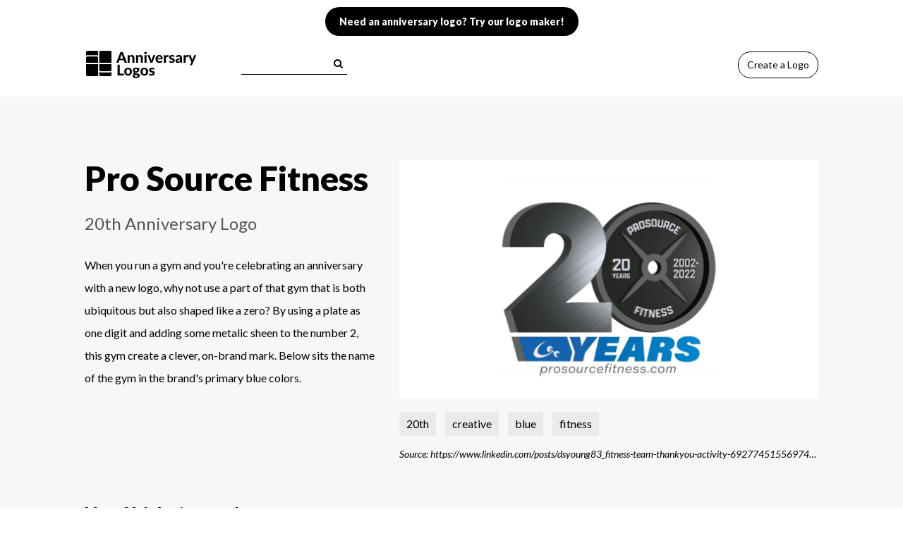

--- FILE ---
content_type: text/html; charset=UTF-8
request_url: https://anniversarylogos.com/prosourcefitness
body_size: 4814
content:
<!DOCTYPE html>
<html xmlns="http://www.w3.org/1999/xhtml" xml:lang="en" lang="en">
  <head>
    <title>
      Pro Source Fitness 20th Anniversary Logo    </title>
    <link rel="canonical" href="https://anniversarylogos.com/prosourcefitness" />
    <meta name="viewport" content="width=device-width, initial-scale=1">
    <meta name="description" content="Anniversary logos are a funny thing. You see them everywhere...except when you need to. We solve this problem by collecting of all those best anniversary logo ideas, styles, shapes, and designs so you can get al the inspiration you need to celebrate your next brand anniversary.">
    <script src="https://ajax.googleapis.com/ajax/libs/jquery/1.11.0/jquery.min.js"></script>
    <script src="https://maxcdn.bootstrapcdn.com/bootstrap/3.3.6/js/bootstrap.min.js"></script> 
    <link href="https://maxcdn.bootstrapcdn.com/bootstrap/3.3.6/css/bootstrap.min.css" rel="stylesheet" >
    <link href="https://fonts.googleapis.com/css?family=Lato:400,400i,600,900" rel="stylesheet">
    <link href="https://maxcdn.bootstrapcdn.com/font-awesome/4.6.3/css/font-awesome.min.css" rel="stylesheet">
    <link href="style.css?id=3" rel="stylesheet" >
    <link rel="shortcut icon" href="https://anniversarylogos.com/favicon.png">
    <meta name="robots" content="max-image-preview:large">
    <script src="favorites.js"></script>
    <meta name="google-adsense-account" content="ca-pub-4619556100577268">

    <!-- SOCIAL - TWITTER -->
    <meta name="twitter:card" content="summary_large_image">
    <meta name="twitter:title" content="Pro Source Fitness 20th Anniversary Logo">
    <meta name="twitter:description" content="When you run a gym and you&#39;re celebrating an anniversary with a new logo, why not use a part of that gym that is both ubiquitous but also shaped like a zero? By using a plate as one digit and adding some metalic sheen to the number 2, this gym create a clever, on-brand mark. Below sits the name of the gym in the brand&#39;s primary blue colors.">
    <meta name="twitter:image" content="https://anniversarylogos.com/logos/prosourcefitness.png">

    <!-- SOCIAL - OPEN -->
    <meta property="og:url" content="http://anniversarylogos.com/prosourcefitness">
    <meta property="og:title" content="Pro Source Fitness 20th Anniversary Logo">
    <meta property="og:description" content="When you run a gym and you&#39;re celebrating an anniversary with a new logo, why not use a part of that gym that is both ubiquitous but also shaped like a zero? By using a plate as one digit and adding some metalic sheen to the number 2, this gym create a clever, on-brand mark. Below sits the name of the gym in the brand&#39;s primary blue colors.">
    <meta property="og:site_name" content="Anniversary Logos">
    <meta property="og:image" content="https://anniversarylogos.com/logos/prosourcefitness.png">
    
    <!-- ANALYTICS -->
        <script defer data-domain="anniversarylogos.com" src="https://plausible.io/js/script.js"></script>
        
    
    <script src="https://app.enzuzo.com/scripts/cookiebar/85b9836e-3822-11f0-b539-a370d6a5aba5"></script>
    
  </head>
  <body>

        <div id="promo_link" style="width: 100%; height: 60px; position: fixed; top: 0; z-index: 1000;">
          <a href="https://anniversarylogos.com/logomaker/" style="font-weight: bold; margin-top: 10px;">
            Need an anniversary logo? Try our logo maker!
          </a>
        </div>
    <nav style="margin-top: 45px;">
      <div class="container-fluid">
        <div class="col-xs-12">
          <a href="https://anniversarylogos.com/">
            <img src="anniversary-logos-logo-2.png" alt="annviersarylogos.com logo">
          </a>
          <form method="POST" action="https://anniversarylogos.com/search">
            <label for="q" class="sr-only">Search Query</label>
            <input type="text" name="q" id="q"><button type="submit">
              <i class="fa fa-search"></i>
            </button>
          </form>
                    <a href="https://anniversarylogos.com/logomaker" id="favlink">
            Create<span class="hidden-xs"> a Logo</span>
          </a><!--
          <a href="https://anniversarylogos.com/favs" id="favlink">
          <!--<a href="https://anniversarylogos.com/favs?ids=" id="favlinkold">--
            <em class="fa fa-heart"></em> 
            x 
            <span id="favnum">0</span>
          </a>-->
        </div>
      </div>
    </nav>
    
        
    <main id="single"> 
      <div class="container-fluid">
        <div class="col-sm-5">
          <h1>
            Pro Source Fitness            <span>20th Anniversary Logo</span>
          </h1>
          <div class="visible-xs hidden-lg hidden-md hidden-sm">
            <div style="position: relative;">
              <div class="fav add25 left5">
                <button onclick="addfav('prosourcefitness');" class="mdfav  prosourcefitnessunfav">
                  <i class="fa fa-heart-o"></i>
                </button> 
                <button onclick="delfav('prosourcefitness');" class="mdfav start-hidden prosourcefitnessfav">
                  <i class="fa fa-heart"></i>
                </button> 
              </div>
              <img src="https://anniversarylogos.com/logos/prosourcefitness.png" alt="Pro Source Fitness 20th Anniversary Logo Logo">
            </div>
                        <a href="https://anniversarylogos.com/20th" class="tag-link">20th</a>
                        <a href="https://anniversarylogos.com/creative" class="tag-link">creative</a>
                        <a href="https://anniversarylogos.com/blue" class="tag-link">blue</a>
                        <a href="https://anniversarylogos.com/fitness" class="tag-link">fitness</a>
                        <a href="https://www.linkedin.com/posts/dsyoung83_fitness-team-thankyou-activity-6927745155697446913-DVj9/?trk=public_profile_like_view" class="source-link" target="_blank">Source: https://www.linkedin.com/posts/dsyoung83_fitness-team-thankyou-activity-6927745155697446913-DVj9/?trk=public_profile_like_view</a>
          </div>
          <p>
            When you run a gym and you&#39;re celebrating an anniversary with a new logo, why not use a part of that gym that is both ubiquitous but also shaped like a zero? By using a plate as one digit and adding some metalic sheen to the number 2, this gym create a clever, on-brand mark. Below sits the name of the gym in the brand&#39;s primary blue colors.          </p>
        </div>
        <div class="col-sm-7 hidden-xs visible-lg visible-md visible-sm">
          <div class="fav add90">
            <button onclick="addfav('prosourcefitness');" class="lgfav  prosourcefitnessunfav">
              <i class="fa fa-heart-o"></i>
            </button> 
            <button onclick="delfav('prosourcefitness');" class="lgfav start-hidden prosourcefitnessfav">
              <i class="fa fa-heart"></i>
            </button> 
          </div>
          <img src="https://anniversarylogos.com/logos/prosourcefitness.png" alt="Pro Source Fitness 20th Anniversary Logo Logo">
                    <a href="https://anniversarylogos.com/20th" class="tag-link">20th</a>
                    <a href="https://anniversarylogos.com/creative" class="tag-link">creative</a>
                    <a href="https://anniversarylogos.com/blue" class="tag-link">blue</a>
                    <a href="https://anniversarylogos.com/fitness" class="tag-link">fitness</a>
                    <a href="https://www.linkedin.com/posts/dsyoung83_fitness-team-thankyou-activity-6927745155697446913-DVj9/?trk=public_profile_like_view" class="source-link" target="_blank">Source: https://www.linkedin.com/posts/dsyoung83_fitness-team-thankyou-activity-6927745155697446913-DVj9/?trk=public_profile_like_view</a>
        </div>
      </div>
    </main>
    
        <style>
      .sponsor_box {
        width: 100%;
        height: auto;
        background-color: #000;
        margin-bottom: 30px;
        border-radius: 4px;
        padding: 30px 25px 50px 25px;
        text-align: center;
        color: #fff;
        font-size: 15px;
        line-height: 180%;
        display: block;
        border: 0px solid #000000;
      }
      .sponsor_box:hover {
        text-decoration: underline;
        color: #fff;
      }
      .empty_box {
        color: #000;
        background-color: #fff;
        border: 3px dashed #aaa;
        box-sizing: border-box;
      }
      .empty_box:hover {
        color: #000;
      }
      .logo_box {
        width: 70%;
        margin: 0px 15% 25px 15%;
        height: 90px;
        background-size: contain;
        background-position: center center;
        background-repeat: no-repeat;
        display: block;
      }
      .fa-heart-o, .fa-heart. .mdfav {
        display: none;
      }
    </style>
      
    
        <section>
      <div class="container-fluid">
        <div class="col-xs-6">
          <h2>
            More 20th Anniversary Logos
          </h2>
        </div>
        <div class="col-xs-6 right-align">
          <a href="https://anniversarylogos.com/20th" class="more-link">
            show all &rarr;
          </a>
        </div>
      </div>
      <div class="container-fluid">
                <div class="col-md-3 col-sm-6 col-xs-12">
          <div class="fav">
            <button onclick="addfav('sundaynightfootball');" class="smfav  sundaynightfootballunfav">
              <i class="fa fa-heart-o"></i>
            </button> 
            <button onclick="delfav('sundaynightfootball');" class="smfav start-hidden sundaynightfootballfav">
              <i class="fa fa-heart"></i>
            </button> 
          </div>
          <a href="https://anniversarylogos.com/sundaynightfootball" class="preview-link">
            <img src="https://anniversarylogos.com/logos/sundaynightfootball.png" alt="Sunday Night Football 20th Anniversary Logo">
            <span>Sunday Night Football</span>
            <span>20th Anniversary Logo</span>
          </a>
        </div>
                <div class="col-md-3 col-sm-6 col-xs-12">
          <div class="fav">
            <button onclick="addfav('peninsulahotsprings');" class="smfav  peninsulahotspringsunfav">
              <i class="fa fa-heart-o"></i>
            </button> 
            <button onclick="delfav('peninsulahotsprings');" class="smfav start-hidden peninsulahotspringsfav">
              <i class="fa fa-heart"></i>
            </button> 
          </div>
          <a href="https://anniversarylogos.com/peninsulahotsprings" class="preview-link">
            <img src="https://anniversarylogos.com/logos/peninsulahotsprings.png" alt="Peninsula Hot Springs 20th Anniversary Logo">
            <span>Peninsula Hot Springs</span>
            <span>20th Anniversary Logo</span>
          </a>
        </div>
                <div class="col-md-3 col-sm-6 col-xs-12">
          <div class="fav">
            <button onclick="addfav('deervalleymusicfestival');" class="smfav  deervalleymusicfestivalunfav">
              <i class="fa fa-heart-o"></i>
            </button> 
            <button onclick="delfav('deervalleymusicfestival');" class="smfav start-hidden deervalleymusicfestivalfav">
              <i class="fa fa-heart"></i>
            </button> 
          </div>
          <a href="https://anniversarylogos.com/deervalleymusicfestival" class="preview-link">
            <img src="https://anniversarylogos.com/logos/deervalleymusicfestival.png" alt="Deer Valley Music Festival 20th Anniversary Logo">
            <span>Deer Valley Music Festival</span>
            <span>20th Anniversary Logo</span>
          </a>
        </div>
                <div class="col-md-3 col-sm-6 col-xs-12">
          <div class="fav">
            <button onclick="addfav('millenniumchallengecorporation');" class="smfav  millenniumchallengecorporationunfav">
              <i class="fa fa-heart-o"></i>
            </button> 
            <button onclick="delfav('millenniumchallengecorporation');" class="smfav start-hidden millenniumchallengecorporationfav">
              <i class="fa fa-heart"></i>
            </button> 
          </div>
          <a href="https://anniversarylogos.com/millenniumchallengecorporation" class="preview-link">
            <img src="https://anniversarylogos.com/logos/millenniumchallengecorporation.png" alt="Millennium Challenge Corporation 20th Anniversary Logo">
            <span>Millennium Challenge Corporation</span>
            <span>20th Anniversary Logo</span>
          </a>
        </div>
              </div>
    </section>
        <section>
      <div class="container-fluid">
        <div class="col-xs-6">
          <h2>
            More Creative Anniversary Logos
          </h2>
        </div>
        <div class="col-xs-6 right-align">
          <a href="https://anniversarylogos.com/creative" class="more-link">
            show all &rarr;
          </a>
        </div>
      </div>
      <div class="container-fluid">
                <div class="col-md-3 col-sm-6 col-xs-12">
          <div class="fav">
            <button onclick="addfav('peninsulahotsprings');" class="smfav  peninsulahotspringsunfav">
              <i class="fa fa-heart-o"></i>
            </button> 
            <button onclick="delfav('peninsulahotsprings');" class="smfav start-hidden peninsulahotspringsfav">
              <i class="fa fa-heart"></i>
            </button> 
          </div>
          <a href="https://anniversarylogos.com/peninsulahotsprings" class="preview-link">
            <img src="https://anniversarylogos.com/logos/peninsulahotsprings.png" alt="Peninsula Hot Springs 20th Anniversary Logo">
            <span>Peninsula Hot Springs</span>
            <span>20th Anniversary Logo</span>
          </a>
        </div>
                <div class="col-md-3 col-sm-6 col-xs-12">
          <div class="fav">
            <button onclick="addfav('smokeybear');" class="smfav  smokeybearunfav">
              <i class="fa fa-heart-o"></i>
            </button> 
            <button onclick="delfav('smokeybear');" class="smfav start-hidden smokeybearfav">
              <i class="fa fa-heart"></i>
            </button> 
          </div>
          <a href="https://anniversarylogos.com/smokeybear" class="preview-link">
            <img src="https://anniversarylogos.com/logos/smokeybear.png" alt="Smokey Bear 80th Anniversary Logo">
            <span>Smokey Bear</span>
            <span>80th Anniversary Logo</span>
          </a>
        </div>
                <div class="col-md-3 col-sm-6 col-xs-12">
          <div class="fav">
            <button onclick="addfav('winnipeg');" class="smfav  winnipegunfav">
              <i class="fa fa-heart-o"></i>
            </button> 
            <button onclick="delfav('winnipeg');" class="smfav start-hidden winnipegfav">
              <i class="fa fa-heart"></i>
            </button> 
          </div>
          <a href="https://anniversarylogos.com/winnipeg" class="preview-link">
            <img src="https://anniversarylogos.com/logos/winnipeg.png" alt="Winnepeg 150th Anniversary Logo">
            <span>Winnepeg</span>
            <span>150th Anniversary Logo</span>
          </a>
        </div>
                <div class="col-md-3 col-sm-6 col-xs-12">
          <div class="fav">
            <button onclick="addfav('thedoors');" class="smfav  thedoorsunfav">
              <i class="fa fa-heart-o"></i>
            </button> 
            <button onclick="delfav('thedoors');" class="smfav start-hidden thedoorsfav">
              <i class="fa fa-heart"></i>
            </button> 
          </div>
          <a href="https://anniversarylogos.com/thedoors" class="preview-link">
            <img src="https://anniversarylogos.com/logos/thedoors.png" alt="The Doors 60th Anniversary Logo">
            <span>The Doors</span>
            <span>60th Anniversary Logo</span>
          </a>
        </div>
              </div>
    </section>
        <section>
      <div class="container-fluid">
        <div class="col-xs-6">
          <h2>
            More Blue Anniversary Logos
          </h2>
        </div>
        <div class="col-xs-6 right-align">
          <a href="https://anniversarylogos.com/blue" class="more-link">
            show all &rarr;
          </a>
        </div>
      </div>
      <div class="container-fluid">
                <div class="col-md-3 col-sm-6 col-xs-12">
          <div class="fav">
            <button onclick="addfav('utahshakespearefestival');" class="smfav  utahshakespearefestivalunfav">
              <i class="fa fa-heart-o"></i>
            </button> 
            <button onclick="delfav('utahshakespearefestival');" class="smfav start-hidden utahshakespearefestivalfav">
              <i class="fa fa-heart"></i>
            </button> 
          </div>
          <a href="https://anniversarylogos.com/utahshakespearefestival" class="preview-link">
            <img src="https://anniversarylogos.com/logos/utahshakespearefestival.png" alt="Utah Shakespeare Festival 65th Anniversary Logo">
            <span>Utah Shakespeare Festival</span>
            <span>65th Anniversary Logo</span>
          </a>
        </div>
                <div class="col-md-3 col-sm-6 col-xs-12">
          <div class="fav">
            <button onclick="addfav('guinnessworldrecords');" class="smfav  guinnessworldrecordsunfav">
              <i class="fa fa-heart-o"></i>
            </button> 
            <button onclick="delfav('guinnessworldrecords');" class="smfav start-hidden guinnessworldrecordsfav">
              <i class="fa fa-heart"></i>
            </button> 
          </div>
          <a href="https://anniversarylogos.com/guinnessworldrecords" class="preview-link">
            <img src="https://anniversarylogos.com/logos/guinnessworldrecords.png" alt="Guiness World Records 70th Anniversary Logo">
            <span>Guiness World Records</span>
            <span>70th Anniversary Logo</span>
          </a>
        </div>
                <div class="col-md-3 col-sm-6 col-xs-12">
          <div class="fav">
            <button onclick="addfav('sundaynightfootball');" class="smfav  sundaynightfootballunfav">
              <i class="fa fa-heart-o"></i>
            </button> 
            <button onclick="delfav('sundaynightfootball');" class="smfav start-hidden sundaynightfootballfav">
              <i class="fa fa-heart"></i>
            </button> 
          </div>
          <a href="https://anniversarylogos.com/sundaynightfootball" class="preview-link">
            <img src="https://anniversarylogos.com/logos/sundaynightfootball.png" alt="Sunday Night Football 20th Anniversary Logo">
            <span>Sunday Night Football</span>
            <span>20th Anniversary Logo</span>
          </a>
        </div>
                <div class="col-md-3 col-sm-6 col-xs-12">
          <div class="fav">
            <button onclick="addfav('sunvalley');" class="smfav  sunvalleyunfav">
              <i class="fa fa-heart-o"></i>
            </button> 
            <button onclick="delfav('sunvalley');" class="smfav start-hidden sunvalleyfav">
              <i class="fa fa-heart"></i>
            </button> 
          </div>
          <a href="https://anniversarylogos.com/sunvalley" class="preview-link">
            <img src="https://anniversarylogos.com/logos/sunvalley.png" alt="Sun Valley 90th Anniversary Logo">
            <span>Sun Valley</span>
            <span>90th Anniversary Logo</span>
          </a>
        </div>
              </div>
    </section>
        <section>
      <div class="container-fluid">
        <div class="col-xs-6">
          <h2>
            More Fitness Anniversary Logos
          </h2>
        </div>
        <div class="col-xs-6 right-align">
          <a href="https://anniversarylogos.com/fitness" class="more-link">
            show all &rarr;
          </a>
        </div>
      </div>
      <div class="container-fluid">
                <div class="col-md-3 col-sm-6 col-xs-12">
          <div class="fav">
            <button onclick="addfav('ripfast');" class="smfav  ripfastunfav">
              <i class="fa fa-heart-o"></i>
            </button> 
            <button onclick="delfav('ripfast');" class="smfav start-hidden ripfastfav">
              <i class="fa fa-heart"></i>
            </button> 
          </div>
          <a href="https://anniversarylogos.com/ripfast" class="preview-link">
            <img src="https://anniversarylogos.com/logos/ripfast.png" alt="Ripfast Bodybuilding 25th Anniversary Logo">
            <span>Ripfast Bodybuilding</span>
            <span>25th Anniversary Logo</span>
          </a>
        </div>
                <div class="col-md-3 col-sm-6 col-xs-12">
          <div class="fav">
            <button onclick="addfav('newgregorygym');" class="smfav  newgregorygymunfav">
              <i class="fa fa-heart-o"></i>
            </button> 
            <button onclick="delfav('newgregorygym');" class="smfav start-hidden newgregorygymfav">
              <i class="fa fa-heart"></i>
            </button> 
          </div>
          <a href="https://anniversarylogos.com/newgregorygym" class="preview-link">
            <img src="https://anniversarylogos.com/logos/newgregorygym.png" alt="New Gregory Gym 25th Anniversary Logo">
            <span>New Gregory Gym</span>
            <span>25th Anniversary Logo</span>
          </a>
        </div>
                <div class="col-md-3 col-sm-6 col-xs-12">
          <div class="fav">
            <button onclick="addfav('meadowmill');" class="smfav  meadowmillunfav">
              <i class="fa fa-heart-o"></i>
            </button> 
            <button onclick="delfav('meadowmill');" class="smfav start-hidden meadowmillfav">
              <i class="fa fa-heart"></i>
            </button> 
          </div>
          <a href="https://anniversarylogos.com/meadowmill" class="preview-link">
            <img src="https://anniversarylogos.com/logos/meadowmill.png" alt="Meadow Mill 25th Anniversary Logo">
            <span>Meadow Mill</span>
            <span>25th Anniversary Logo</span>
          </a>
        </div>
                <div class="col-md-3 col-sm-6 col-xs-12">
          <div class="fav">
            <button onclick="addfav('ideafitness');" class="smfav  ideafitnessunfav">
              <i class="fa fa-heart-o"></i>
            </button> 
            <button onclick="delfav('ideafitness');" class="smfav start-hidden ideafitnessfav">
              <i class="fa fa-heart"></i>
            </button> 
          </div>
          <a href="https://anniversarylogos.com/ideafitness" class="preview-link">
            <img src="https://anniversarylogos.com/logos/ideafitness.png" alt="IDEA Health &amp; Fitness Association 40th Anniversary Logo">
            <span>IDEA Health &amp; Fitness Association</span>
            <span>40th Anniversary Logo</span>
          </a>
        </div>
              </div>
    </section>
        
    
        
    
    <footer>
      <div class="container-fluid">
        <div class="col-xs-12">
          <div id="promo_box">
            <div class="row">
              <div class="col-xs-12 col-sm-6">
                <h2>
                  Create an Anniversary Logo
                </h2>
                <p>
                  We're rolling out a new, simple annivesary logo that lets you build a clean design about 60 seconds!
                </p>
              </div>
              <div class="col-xs-12 col-sm-6" style="text-align: right;">
                <a href="https://anniversarylogos.com/logomaker/">Learn More &rarr;</a>
              </div>
            </div>
          </div>

        </div>
        <div class="col-sm-2">
          <img src="calndad.png" alt="anniversarylogos.com icon">
        </div>
        <div class="col-sm-10">
          <h2>
            About AnniversaryLogos.com
          </h2>
          <p>Anniversary logos are funny, you see them everywhere...except when you need to!
            This happened to my dad when the company he works for turned 20. They wanted 
            to design a special logo but he just couldn't find many good ideas out there. 
            Around the same time he and I were brainstorming a project to work on together. 
            So we decided to build a collection of anniversary logos to help people like him 
            have more ideas when designing anniversary logos. We built it together (he did all the coding, I helped gather logos), but during early 2025 I  
            learned all the skills I needed (Figma, Google Sheets, FTP, etc.) to run this site all by myself!
    
            <br /><br />
            Callie (& <a href="https://greggblanchard.com">Gregg</a>) Blanchard
          </p>
        </div>
        <div class="col-sm-12">
          <span>
            Please Note: The anniversary logos featured on this website are not owned by AnniversaryLogos.com. 
            They are shared for informational and educational purposes only. All trademarks, logos, and images are the 
            property of their respective owners. No copyright or trademark infringement is intended.
            &copy; 2026 PeakFeed LLC - contact@anniversarylogos.com
          </span>
        </div>
      </div>
    </footer>
    
  </body>
</html>

--- FILE ---
content_type: text/css
request_url: https://anniversarylogos.com/style.css?id=3
body_size: 5750
content:
html, body, h1, h2, h3, a, p, a:hover {
  font-family: 'lato',sans-serif;
  color: #000;
}
.container-fluid {
  max-width: 1100px;
}
nav {
  background-color: #fff;
  padding-top: 25px;
  padding-bottom: 25px;
}
nav img {
  width: 169px;
  height: auto;
}
nav form {
  width: 150px; display: inline-block; margin-left: 50px;
  border-bottom: 1px solid #000;
}
nav form input, nav form input:active, nav form input:hover,nav form input:focus {
  width: 125px; border: 0;
  outline: 0;
  padding: 0 3px;
  height: 30px;
  border-radius: 0;
  line-height: 30px;
}
nav form button {
  background-color: #fff; display: inline-block; border: 0;
  padding: 0 3px;
  height: 30px;
  line-height: 30px;
  width: 25px;
}
.sr-only {
  position:absolute;
  left:-10000px;
  top:auto;
  width:1px;
  height:1px;
  overflow:hidden;
}
@media (max-width: 768px) {
  nav form {
    width: 76px;
    margin-left: 0px;
  } 
  nav form input, nav form input:active, nav form input:hover,nav form input:focus {
    width: 50px;
    font-size: 17px;
  }
}
main, header, section, footer {
  background-color: #F7F7F8;
}
h1 {
  font-size: 48px;
  margin: 90px 0 0 0;
  font-weight: 900;
}
#home {
  background-color: #fff;
}
#home h1 {
  margin-bottom: 125px;
}
h2, .more-link {
  font-size: 19px;
  font-weight: 600;
  margin: 50px 0 25px;
  display: block;
}
.more-link {
  padding: 0;
  font-size: 16px;
}
.preview-link, .text-link, .source-link, .tag-link {
  font-size: 16px;
  line-height: 150%;
  padding: 0;
  margin: 0 0 35px 0;
  display: block;
}
.tag-link {
  display: inline-block;
  padding: 5px 10px;
  background-color: rgb(0,0,0,0.05);
  margin: 0 10px 0 0;
}
.text-link {
  margin: 0;
  margin: 10px 0;
}
.source-link {
  margin: 15px 0 15px 0;
  font-size: 14px;
  font-style: italic;
  width: 100%;
  height: 18px;
  overflow: hidden;
  white-space: nowrap;
  text-overflow: ellipsis;
}
.preview-link {
  margin: 0 0 50px 0;
}
.preview-link img {
  width: 100%;
  height: auto;
  margin: 0 0 15px 0;
}
.preview-link:hover img {
  box-shadow: 0 0 10px rgb(0,0,0,.05);
}
.preview-link span {
  display: block;
  font-weight: 600;
  height: 24px;
  width: 100%;
  overflow: hidden;
  white-space: nowrap;
  text-overflow: ellipsis;
}
.preview-link span:nth-of-type(2) {
  /* font-style: italic; */
  font-weight: 400;
}
.right-align {
  text-align: right;
}
#single h1 span, #home h1 span {
  font-size: 24px;
  font-weight: 400;
  display: block;
  line-height: 150%;
  color: #555;
  margin: 20px 0 0 0;
}
#single p {
  font-size: 16px;
  line-height: 200%;
  margin: 25px 0;
}
#single img {
  width: 100%;
  height: auto;
  margin: 90px 0 20px 0;
}


#category h1 {
  margin-bottom: 50px;
}
#category h2 {
  margin: 50px 0 0 0;
  font-size: 24px;
}
#category h2 span {
  font-size: 19px;
  font-weight: 400;
  display: block;
  margin: 7px 0 0 0;
}
#category img {
  width: 100%;
  height: auto;
  margin: 50px 0 0px 0;
}
#category p {
  font-size: 16px;
  line-height: 200%;
  margin: 25px 0 10px 0;
}
#category .more-link {
  margin-top: 0;
}

footer {
  padding-top: 150px;
  padding-bottom: 10px;
  font-size: 13px;
}
footer .container-fluid {
  padding-top: 50px;
  padding-bottom: 30px;
  border-top: 1px solid #ddd;
}

footer img {
  width: 100%;
  height: auto;
  border-radius: 50%;
  max-width: 120px;
  margin: 0 0 30px 0;
}
footer h2 {
  margin: 0 0 0 0;
}
footer p {
  font-size: 15px;
  color: #222;
  line-height: 200%;
  margin: 10px 0 100px 0;
}
footer span {
  color: #999;
}

@media (max-width: 768px) {
  h1 {
    font-size: 36px; 
    margin: 75px 0 0 0;
  }
  #home h1 {
    margin-bottom: 75px;
  }
  #single img {
    width: 100%;
    height: auto;
    margin: 25px 0 20px 0;
  }
  #single p {
    margin-bottom: 75px;
  }
  .source-link {
    margin-bottom: 5px;
  }        
  #single h1 span {
    font-size: 24px;
  }
  #category h1 {
    margin-bottom: 30px;
  }
  #category .more-link {
    margin-bottom: 35px;
  }
  #category img {
    margin: 30px 0 0 0;
  }
}
.fav {
  position: absolute;
  top: 5px;
  left: 20px;
  padding: 0;
  width: 30px;
  height: 30px;
  display: none;
} 
.add25 {
  top: 35px;
}
.add50 {
  top: 55px;
}
.add90 {
  top: 95px;
}
.left5 {
  left: 10px;
}
.fav button {
  display: inline-block;
  background-color: rgb(255,255,255,1);
  text-align: center;
  border: 0;
  color: #000;
  margin: 0 auto;
  opacity: 1;
  border-radius: 50%;
  padding: 0;
}
.smfav {
  padding-top: 3px;
  font-size: 19px;
  line-height: 30px;
  width: 31px;
}
.mdfav {
  padding-top: 3px;
  font-size: 20px;
  line-height: 30px;
  width: 31px;
}
.lgfav {
  padding-top: 3px;
  font-size: 26px;
  line-height: 39px;
  width: 41px;
}
.fav button.start-hidden {
  display: none;
}
#favlink {
  float: right;
  border: 1px solid #000;
  border-radius: 18px;
  padding: 8px 12px;
  color: #000;
  margin: 3px 0 0 0 ;
}
#favlink:hover {
  color: #fff;
  background-color: #000;
  text-decoration: none;
}

#promo_link {
  text-align: center;
}
#promo_link a {
  background-color: #000;
  color: #fff;
  line-height: 150%;
  font-size: 14px;
  border-radius: 20px;
  padding: 10px 20px;
  width: auto;
  margin: -15px auto 25px auto;
  display: inline-block;
}
#promo_box {
  background-color: #000;
  color: #fff;
  line-height: 150%;
  font-size: 15px;
  border-radius: 20px;
  padding: 50px 75px;
  width: auto;
  margin: -15px auto 50px auto;
  display: inline-block;
  width: 100%;
}
#promo_box h2, #promo_box p {
  color: #fff;
  margin: 0;
  padding: 0;
}
#promo_box h2 {
  font-size: 24px;
  margin: 0 0 15px 0;
  line-height: 125%;
}
#promo_box a {
  color: #fff;
  border: 1px solid #fff;
  border-radius: 4px;
  padding: 10px 20px;
  display: inline-block;
  margin: 20px 0 10px 0;
}

@media (max-width: 768px) {
  #promo_link a {
    border-radius: 40px;
  } 
  #promo_box {
    padding: 25px; 
  }
}

--- FILE ---
content_type: text/javascript
request_url: https://anniversarylogos.com/favorites.js
body_size: 1600
content:
//document.cookie = "favs=; expires=Thu, 18 Dec 2050 12:00:00 UTC";

console.log("Cookies "+document.cookie);
function getCookie(cname) {
  let name = cname + "=";
  let decodedCookie = decodeURIComponent(document.cookie);
  let ca = decodedCookie.split(';');
  for(let i = 0; i <ca.length; i++) {
    let c = ca[i];
    while (c.charAt(0) == ' ') {
      c = c.substring(1);
    }
    if (c.indexOf(name) == 0) {
      return c.substring(name.length, c.length);
    }
  }
  return "";
}
function addfav(slug) {
  
  //
  console.log("Fav "+slug);
  
  //hide/show buttons
  $('.'+slug+'unfav').hide();
  $('.'+slug+'fav').show();
  
  //add to list of favs and reset cookie
  var favs = getCookie("favs");
  favs = favs + "," + slug;
  document.cookie = "favs="+favs+"; expires=Thu, 18 Dec 2050 12:00:00 UTC";
  
  //update link
  var favcount = (favs.match(/,/g) || []).length;
  $('#favnum').text(favcount);
  //$("#favlink").attr("href", "https://anniversarylogos.com/favs?ids="+favs);
  
  //
  plausible('Favorites', {props: {logo: slug}});
  
}
function delfav(slug) {
  
  //
  console.log("Unfav "+slug);
  
  //hide/show buttons
  $('.'+slug+'fav').hide();
  $('.'+slug+'unfav').show();
  $('#'+slug+'favpage').hide();
  
  //remove from list of favs and reset cookie
  var favs = getCookie("favs");
  favs = favs.replace(","+slug, "");
  document.cookie = "favs="+favs+"; expires=Thu, 18 Dec 2050 12:00:00 UTC";
  
  //update link
  var favcount = (favs.match(/,/g) || []).length;
  $('#favnum').text(favcount);
  //$("#favlink").attr("href", "https://anniversarylogos.com/favs?ids="+favs);
  //$("#sharelink").attr("value", "https://anniversarylogos.com/favs?ids="+favs);
  
}